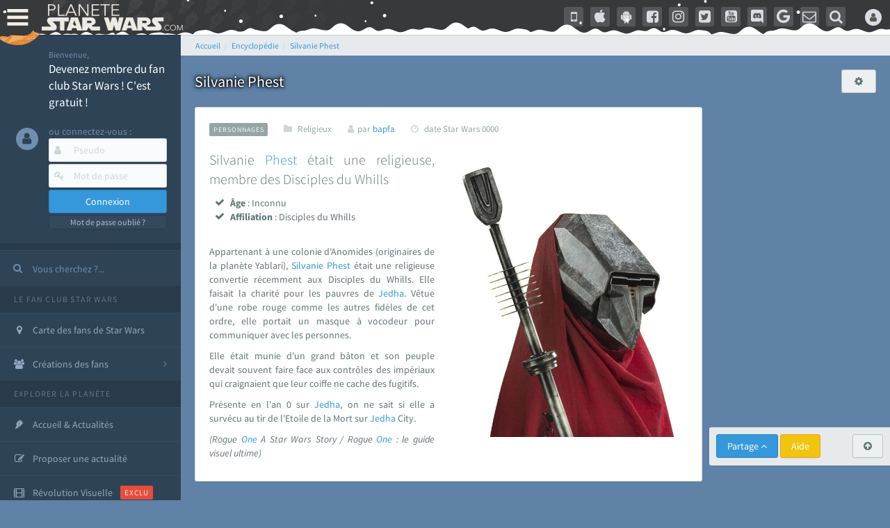

--- FILE ---
content_type: text/html; charset=utf-8
request_url: https://www.google.com/recaptcha/api2/aframe
body_size: 267
content:
<!DOCTYPE HTML><html><head><meta http-equiv="content-type" content="text/html; charset=UTF-8"></head><body><script nonce="zhWqZE8-V7xhnc0F3_32Yw">/** Anti-fraud and anti-abuse applications only. See google.com/recaptcha */ try{var clients={'sodar':'https://pagead2.googlesyndication.com/pagead/sodar?'};window.addEventListener("message",function(a){try{if(a.source===window.parent){var b=JSON.parse(a.data);var c=clients[b['id']];if(c){var d=document.createElement('img');d.src=c+b['params']+'&rc='+(localStorage.getItem("rc::a")?sessionStorage.getItem("rc::b"):"");window.document.body.appendChild(d);sessionStorage.setItem("rc::e",parseInt(sessionStorage.getItem("rc::e")||0)+1);localStorage.setItem("rc::h",'1769995609998');}}}catch(b){}});window.parent.postMessage("_grecaptcha_ready", "*");}catch(b){}</script></body></html>

--- FILE ---
content_type: application/javascript; charset=utf-8
request_url: https://fundingchoicesmessages.google.com/f/AGSKWxX6y1tQyDF0nyC57vR13J7OoR6_cw8_aaV1-C6kGp7wvUz8_bEcF5aAizv-kPczOvFTvwsdMgYhXT7pCQLostshEFSUQ3fxup_TmUEBMiyQrg9XsvqPFIjLrdpkU38INpjSbW3zXcOgoBpHcwpPmk2BkKjJWRUCs727FA0ABEb_iy_Vs8A3ECPoX3wd/_-728x90px2._popupunder./adservice./ad_tpl._genads/
body_size: -1286
content:
window['fd6c2f71-445a-43c9-bac3-aad2b14e84dd'] = true;

--- FILE ---
content_type: application/javascript
request_url: https://cdn-lib.planete-starwars.com/assets/pswminify/pswtypeahead-26020202.js
body_size: 2170
content:
$(document).ready(function(){var substringMatcher=function(strs){return function findMatches(q,cb){var matches,substrRegex;matches=[];substrRegex=new RegExp(q,'i');$.each(strs,function(i,str){if(substrRegex.test(str)){matches.push({value:str})}});cb(matches)}};var mainsearchquery=["han solo","empire contre attaque","disney","r2 d2","lego","retour du jedi","anakinweb","dark vador","clone wars","luke","jeux","george lucas","rogue one","attaque des clones","jouets","menace fantome","exposition","evenements","leia","anakin skywalker","les derniers jedi","revanche des sith","nouvel espoir","kylo ren","bb 8","c3po","star wars","jedi","star","anakin","reveil de la force","rt tt quot nvopzp and 1 1 or","wars","1 nvopzp and 1 1 or","figurine","le reveil de la force","sith","fan made","episode 6","episode 7","pr logie","Top 3 des personnages les plus fort","episode 2","roman","episode 4","rebel","gt lt img src z onerror alert 1 gt","ch tar wars fg5cks2hmi5q jsp","mod liste","episode 1","bad patch","p a a a re quot nvopzp and 1 1 or","jeu vid o quot","episode 3","c cit personnage quot","je suis ton p re","pop star wars","plan te jubillar","lt img src z onerror alert 1 gt","episode 5","fm whatsapp","couverture","v hicules","vi quot","jeu vid o 41f6b7y47cj5 nvopzp and 1 1 or nvopzp and 1 1 or","git head","mod apk order by 1 mhph","episode 9","c cit personnage","rt tt quot","star wars the old republic","cht ar wars nvopzp and 1 1 or nvopzp and 1 1 or","jeu vid o 1 quot nvopzp and 1 1 or","at act rlaktg","episode 8","at act order by 1 cvar","y wing btl b","qu rahn","1 4 fd p tower","bb 8 feed nvopzp and 1 1 or","le jdr d anakinweb","film","OTT platform","Dob et Del Moomo","s paratistes","the black series","gt lt a gt lt details open ontoggle confirm 1 gt","cal castis","le livre de boba fett","al 1 quot","star wars 7","p a a a re quot","star wa recap","ore quot","bd quot","han solo 942","star wars x","at st nvopzp and 1 1 or","r2 d2 feed","a k lemando","rt tt   quot","log quot","jeu vid o 41f6b7y47cj5 jsp","l re de la r publique","r2 d2 order by 1 pgjn","y wong","le mans","i know","ken lower","war of the bounty hunter","fan fiction","e wing","une nouvelle haube","The wisper","les blogs","la force est puissante","gt lt a gt lt img src z onerror alert 1 gt","c cit personnage nvopzp and 1 1 or","cr ature for t","adi gallia","cr er compte fan","ge quot","s ries","the star wars","gb whatsapp","al and 2 3 8 6 8 and bn2f bn2f quot","nom de planete nvopzp and 1 1 or","g n ral draven","maz kanata","la genese des","amp 313 e ravageur nvopzp and 1 1 or nvopzp and 1 1 or","pog soup","cb tt quot nvopzp and 1 1 or","jeu vid o 41f6b7y47cj5 jsp nvopzp and 1 1 or","han solo 937","r2 d2 order by 6 nvopzp and 1 1 or","arc alpha","Zak elle","'nvOpzp; AND 1=1 OR","at act order by 1 gtkw","ch tar wars rlp7k","dark","mod apk order by 1 itrj","x wing","1 4 fd p tower nvopzp and 1 1 or","jeu vid o 41f6b7y47cj5 nvopzp and 1 1 or","os favelas","battle","tie interceptor","r2 d2 order by 6","la force","port","jar jar bink","sorties","5 frere","fa mtoxo","gt lt a gt lt body onpageshow confirm 1 gt","tr tt","la prison","obi wan bande annonce","ray palpatine","han solobbFY7sEu","premier","si ge de mandalore","le r veil de la force","de star war","c cit personnage wcgfyy","mos eisley","arm clone","mr sith","solo","r2 d2 order by 1 oreo","ch tar wars quot","jeu vid o 41f6b7y47cj5","la qu te des jedi","co te nvopzp and 1 1 or","r2 d2 order by 1","gro nhfx42ptk6rk","de l univers","bd 1c6f4rc2g7bb jsp","mod nvopzp and 1 1 or","Dok ondar","ch tar wars","cra quot","la cabane d obi wan","m smiley","r2 d2 order by 1 tvpa","l orage","ben solo rey","nom de planete","lt h1 gt test lt h1 gt","star wars 1 quot","age han solo pisode 4","N 1 star","han solo and 2 3 8 6 8 and wkvk wkvk","han solouSaC2MRV","celebration","la saga","ch tarwars","at act order by 1 rqyn","The mandalorian","fa 1 quot","han solo 862","at act h3hjvre6eo8s jsp nvopzp and 1 1 or","tim rose","sous","bon cathan","lt img src z onerror alert 1 gt nvopzp and 1 1 or","r2 d2 order by 1 cqva","cr er un article","man alor","41 st elite nvopzp and 1 1 or","rt tt nvopzp and 1 1 or nvopzp and 1 1 or","fan film","deux","3 me soeur","les aventures","kotor","pre vizla","dernier","Plo koon","obi wan kenobi","X wing jeu","rebels","des vessau","figurine luc","mon pseudo","wat tambor","l empire des t n bres nvopzp and 1 1 or","r sum star wars","Livre Ben solo","dark ren","les d c rvel s","the acolyre","fa tauzqkkxqzh1 jsp","S inscrir","son sabre","nom de planete order by 9","r2 d2 order by 4614","cr er compte fan nvopzp and 1 1 or","force fx","fans","Tie stricte","esp ce yoda nvopzp and 1 1 or","anakinweb and 2 3 8 6 8 and a1yy a1yy","remi","mt mt nvopzp and 1 1 or","annonce","the clone wars","de star war nvopzp and 1 1 or","yoda","c cit personnage and 27 27","les archives","luc skywalker","r2 d2 order by 1 dmre","fa quot","les clones","la l gende des jedi","lt img src 1 onerror amp x61 amp x6c amp x65 amp x72 amp x74 1 gt","r2 d2 and 9762 9762 and","cb tt quot","tie defender","t l charger","jeu star wars","Zed Orrelios","tie aggressor","Mes option","amp 313 e ravageur nvopzp and 1 1 or","aq vetina","the star wars nvopzp and 1 1 or","une planete","jek porkins","lt img src z onerror alert 1 gt oylfau nvopzp and 1 1 or","pop r2 b1 nvopzp and 1 1 or","g chis","at act msnorc","uvell or","plan tes de rogue one","CT 27 5555","the force unleashed","Tie bombardier","r2 d2 and 9762 9762 avsw","clone","nar hekka","mandalorian","seb 1995","do quot","ka dedus","bd wcu9o","rt tt e7xvp1sf83fl","g n ration star wars","pr logie nvopzp and 1 1 or","walker","youtube mp3","x wing 1 18","ma tre kwigon","legacy","ken rtrim","a b c d e f g h i j k l m n o p q r s t u v w x y z nvopzp and 1 1 or nvopzp and 1 1 or nvopzp and 1 1 or","star w",""];$('.PSWsearchHelp').typeahead({hint:!0,highlight:!0,minLength:1},{name:'mainsearchquery',displayKey:'value',source:substringMatcher(mainsearchquery)})})